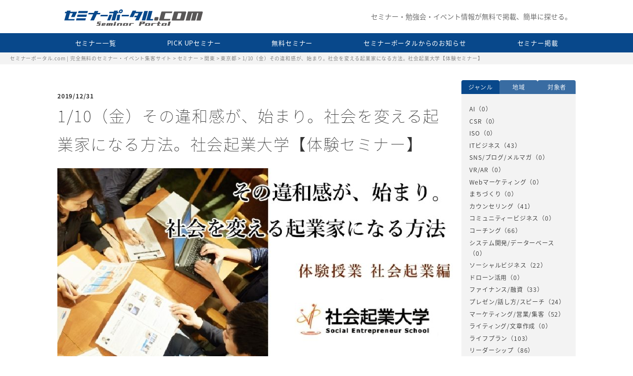

--- FILE ---
content_type: text/html; charset=UTF-8
request_url: https://seminar-p.com/seminar/seminar-1519-3-2-2-3-2-2-2-2-2-2-2-2-2-2-2-3-2-2-2-2-2-2-2/
body_size: 8769
content:
<!DOCTYPE html>
<html lang="ja" itemscope="itemscope" itemtype="http://schema.org/Blog">
<head prefix="og: http://ogp.me/ns# fb: http://ogp.me/ns/fb#">
<meta http-equiv="X-UA-Compatible" content="IE=edge">
<meta charset="utf-8">
<title>1/10（金）その違和感が、始まり。社会を変える起業家になる方法。社会起業大学【体験セミナー】 | セミナーポータル.com | 完全無料のセミナー・イベント集客サイト</title>
<meta name="description" content="..." />
<meta name="author" content="セミナーポータル.com | 完全無料のセミナー・イベント集客サイト">
<meta name="viewport" content="width=device-width, initial-scale=1">
<meta name="format-detection" content="telephone=no">

<link rel="pingback" href="https://seminar-p.com/wp/xmlrpc.php" />
<link rel="shortcut icon" href="https://seminar-p.com/wp/wp-content/themes/ks-seminar/images/favicon.ico">
<link rel="alternate" type="application/atom+xml" title="Atom" href="https://seminar-p.com/feed/atom/"/>
<link rel="alternate" type="application/rss+xml" title="RSS2.0" href="https://seminar-p.com/feed/"/>
<link rel="canonical" href="https://seminar-p.com/seminar/seminar-1519-3-2-2-3-2-2-2-2-2-2-2-2-2-2-2-3-2-2-2-2-2-2-2/" />


<meta itemprop="name" content="1/10（金）その違和感が、始まり。社会を変える起業家になる方法。社会起業大学【体験セミナー】" />
<meta itemprop="image" content="https://seminar-p.com/wp/wp-content/themes/ks-seminar/images/ks_og_image.jpg" />
<meta property="og:title" content="1/10（金）その違和感が、始まり。社会を変える起業家になる方法。社会起業大学【体験セミナー】" />
<meta property="og:type" content="article" />
<meta property="og:url" content="https://seminar-p.com/seminar/seminar-1519-3-2-2-3-2-2-2-2-2-2-2-2-2-2-2-3-2-2-2-2-2-2-2/" />
<meta property="og:site_name" content="セミナーポータル.com | 完全無料のセミナー・イベント集客サイト" />
<meta property="og:image" content="https://seminar-p.com/wp/wp-content/themes/ks-seminar/images/ks_og_image.jpg" />
<meta property="og:locale" content="ja_JP" />
<meta property="og:description" content="..." />
<!-- Twitter Card -->
<meta name="twitter:card"  content="summary_large_image" />
<meta name="twitter:title" content="1/10（金）その違和感が、始まり。社会を変える起業家になる方法。社会起業大学【体験セミナー】" />
<meta name="twitter:image:src" content="https://seminar-p.com/wp/wp-content/themes/ks-seminar/images/ks_og_image.jpg" />
<meta name="twitter:description" content="..." />
<!-- /Twitter Card -->


<!--[if lt IE 9]>
<script src="//cdnjs.cloudflare.com/ajax/libs/html5shiv/3.7.2/html5shiv.min.js"></script>
<script src="//cdnjs.cloudflare.com/ajax/libs/respond.js/1.4.2/respond.min.js"></script>
<![endif]-->

<link rel='dns-prefetch' href='//s.w.org' />
<link rel='stylesheet' id='comment-rating-field-plugin-css'  href='https://seminar-p.com/wp/wp-content/plugins/comment-rating-field-plugin/assets/css/frontend.css?ver=4.9.26' type='text/css' media='all' />
<link rel='stylesheet' id='wp-pagenavi-css'  href='https://seminar-p.com/wp/wp-content/plugins/wp-pagenavi/pagenavi-css.css?ver=2.70' type='text/css' media='all' />
<link rel='stylesheet' id='ks-seminar-css'  href='https://seminar-p.com/wp/wp-content/themes/ks-seminar/style.css?ver=20190312' type='text/css' media='all' />
<link rel='stylesheet' id='wp-members-css'  href='https://seminar-p.com/wp/wp-content/plugins/wp-members/assets/css/forms/generic-no-float.min.css?ver=3.4.7.3' type='text/css' media='all' />
<script type='text/javascript' src='https://seminar-p.com/wp/wp-includes/js/jquery/jquery.js?ver=1.12.4'></script>
<script type='text/javascript' src='https://seminar-p.com/wp/wp-includes/js/jquery/jquery-migrate.min.js?ver=1.4.1'></script>
<link rel='https://api.w.org/' href='https://seminar-p.com/wp-json/' />
<link rel="alternate" type="application/json+oembed" href="https://seminar-p.com/wp-json/oembed/1.0/embed?url=https%3A%2F%2Fseminar-p.com%2Fseminar%2Fseminar-1519-3-2-2-3-2-2-2-2-2-2-2-2-2-2-2-3-2-2-2-2-2-2-2%2F" />
<link rel="alternate" type="text/xml+oembed" href="https://seminar-p.com/wp-json/oembed/1.0/embed?url=https%3A%2F%2Fseminar-p.com%2Fseminar%2Fseminar-1519-3-2-2-3-2-2-2-2-2-2-2-2-2-2-2-3-2-2-2-2-2-2-2%2F&#038;format=xml" />
		<style type="text/css">.recentcomments a{display:inline !important;padding:0 !important;margin:0 !important;}</style>
		<link rel="icon" href="https://seminar-p.com/wp/wp-content/uploads/2018/09/250x250-150x150.png" sizes="32x32" />
<link rel="icon" href="https://seminar-p.com/wp/wp-content/uploads/2018/09/250x250.png" sizes="192x192" />
<link rel="apple-touch-icon-precomposed" href="https://seminar-p.com/wp/wp-content/uploads/2018/09/250x250.png" />
<meta name="msapplication-TileImage" content="https://seminar-p.com/wp/wp-content/uploads/2018/09/250x250.png" />
<style type="text/css">div.rating-container.crfp-group-1 {min-height: 16px;}div.rating-container.crfp-group-1 span,div.rating-container.crfp-group-1 a {line-height: 16px;}div.rating-container.crfp-group-1 span.rating-always-on { width: 80px;height: 16px;background-image: url(https://seminar-p.com/wp/wp-content/plugins/comment-rating-field-plugin//views/global/svg.php?svg=star&color=cccccc&size=16);}div.rating-container.crfp-group-1 span.crfp-rating {height: 16px;background-image: url(https://seminar-p.com/wp/wp-content/plugins/comment-rating-field-plugin//views/global/svg.php?svg=star&color=f5c710&size=16);}div.rating-container.crfp-group-1 div.star-rating a {width: 16px;max-width: 16px;height: 16px;background-image: url(https://seminar-p.com/wp/wp-content/plugins/comment-rating-field-plugin//views/global/svg.php?svg=star&color=cccccc&size=16);}p.crfp-group-1 div.star-rating {width: 16px;height: 16px;}p.crfp-group-1 div.star-rating a {width: 16px;max-width: 16px;height: 16px;background-image: url(https://seminar-p.com/wp/wp-content/plugins/comment-rating-field-plugin//views/global/svg.php?svg=star&color=cccccc&size=16);}p.crfp-group-1 div.star-rating-hover a {background-image: url(https://seminar-p.com/wp/wp-content/plugins/comment-rating-field-plugin//views/global/svg.php?svg=star&color=b43600&size=16);}p.crfp-group-1 div.star-rating-on a {background-image: url(https://seminar-p.com/wp/wp-content/plugins/comment-rating-field-plugin//views/global/svg.php?svg=star&color=f5c710&size=16);}p.crfp-group-1 div.rating-cancel {width: 16px;height: 16px;}p.crfp-group-1 div.rating-cancel a {width: 16px;height: 16px;background-image: url(https://seminar-p.com/wp/wp-content/plugins/comment-rating-field-plugin//views/global/svg.php?svg=delete&color=cccccc&size=16);}p.crfp-group-1 div.rating-cancel.star-rating-hover a {background-image: url(https://seminar-p.com/wp/wp-content/plugins/comment-rating-field-plugin//views/global/svg.php?svg=delete&color=b43600&size=16);}div.rating-container.crfp-group-1 div.crfp-bar .bar {background-color: #cccccc;}div.rating-container.crfp-group-1 div.crfp-bar .bar .fill {background-color: #f5c710;}</style>
<link rel="stylesheet" href="https://seminar-p.com/wp/wp-content/themes/ks-seminar/css/lightbox.css" type="text/css" />
<link rel="stylesheet" href="https://seminar-p.com/wp/wp-content/themes/ks-seminar/css/slick.css" type="text/css" />
<link rel="stylesheet" href="https://seminar-p.com/wp/wp-content/themes/ks-seminar/css/slick-theme.css" type="text/css" />

<link rel="stylesheet" href="//fonts.googleapis.com/css?family=Montserrat:400,700">

<!-- Global site tag (gtag.js) - Google Analytics -->
<script async src="https://www.googletagmanager.com/gtag/js?id=UA-125863884-1"></script>
<script>
  window.dataLayer = window.dataLayer || [];
  function gtag(){dataLayer.push(arguments);}
  gtag('js', new Date());

  gtag('config', 'UA-125863884-1');
</script>

</head>

<body>
<div class="container" id="top">

<header>
  <div class="hamburger smp">
    <input class="toggle" name="toggle" id="toggle" type="checkbox"/>
    <label class="toggle-label" for="toggle"><span class="toggle-icon"></span><span class="toggle-text"></span></label>
  </div>
  <div class="header">
    <div class="logo">
      <h1><a href="https://seminar-p.com/"><img src="https://seminar-p.com/wp/wp-content/themes/ks-seminar/images/logo.svg" alt="セミナーポータル.com"></a></h1>
    </div>
    <p class="header_copy">セミナー・勉強会・イベント情報が無料で掲載、簡単に探せる。</p>
  </div>
  <nav>
    <ul class="nav">
      <li class="smp"><a href="https://seminar-p.com/"><img class="smp_logo" src="https://seminar-p.com/wp/wp-content/themes/ks-seminar/images/logo.svg" alt="セミナーポータル.com"></a></li>
      <li><a href="https://seminar-p.com/seminar/">セミナー一覧</a></li>
      <li><a href="https://seminar-p.com/status/pickup/">PICK UPセミナー</a></li>
      <li><a href="https://seminar-p.com/fee/free/">無料セミナー</a></li>
      <li><a href="https://seminar-p.com/categories/information/">セミナーポータルからのお知らせ</a></li>
      <li><a href="https://seminar-p.com/howto/">セミナー掲載</a></li>
      <li class="smp"><a href="https://seminar-p.com/agreement/">ご利用規約</a></li>
      <!--<li class="smp"><a href="https://seminar-p.com/ad/">広告掲載について</a></li>-->
      <li class="smp"><a href="https://seminar-p.com/company/">運営会社</a></li>
      <li class="smp"><a href="https://seminar-p.com/privacy/">プライバシーポリシー</a></li>
      <li class="smp"><a href="https://seminar-p.com/contact/">お問合せ</a></li>
    </ul>
  </nav>
</header>

<main>

  <aside class="breadcrumbs">
    <!-- Breadcrumb NavXT 6.1.0 -->
<span property="itemListElement" typeof="ListItem"><a property="item" typeof="WebPage" title="セミナーポータル.com | 完全無料のセミナー・イベント集客サイトへ移動" href="https://seminar-p.com" class="home"><span property="name">セミナーポータル.com | 完全無料のセミナー・イベント集客サイト</span></a><meta property="position" content="1"></span> &gt; <span property="itemListElement" typeof="ListItem"><a property="item" typeof="WebPage" title="セミナーへ移動" href="https://seminar-p.com/seminar/" class="post post-seminar-archive"><span property="name">セミナー</span></a><meta property="position" content="2"></span> &gt; <span property="itemListElement" typeof="ListItem"><a property="item" typeof="WebPage" title="Go to the 関東 地域 archives." href="https://seminar-p.com/area/kanto/" class="taxonomy area"><span property="name">関東</span></a><meta property="position" content="3"></span> &gt; <span property="itemListElement" typeof="ListItem"><a property="item" typeof="WebPage" title="Go to the 東京都 地域 archives." href="https://seminar-p.com/area/kanto/tokyo/" class="taxonomy area"><span property="name">東京都</span></a><meta property="position" content="4"></span> &gt; <span property="itemListElement" typeof="ListItem"><span property="name">1/10（金）その違和感が、始まり。社会を変える起業家になる方法。社会起業大学【体験セミナー】</span><meta property="position" content="5"></span>  </aside>

<div class="contents_wp">

<article class="contents">

          <h1>
        <span class="h_blog_date">2019/12/31</span>
        <span class="h_04">1/10（金）その違和感が、始まり。社会を変える起業家になる方法。社会起業大学【体験セミナー】</span>
      </h1>
                                                  <img class="seminar_fv" src="https://seminar-p.com/wp/wp-content/uploads/2019/12/ecba4b81e30218f8674b3562e9e63c66-e1577761771394.jpg" width="800" height="391" />
                  <table class="seminar_data">
        <tr>
          <th>開催日</th>
          <td>2020年01月11日</td>
        </tr>
        <tr>
          <th>開場時間</th>
          <td>09:40</td>
        </tr>
        <tr>
          <th>開催時間</th>
          <td>10:00〜12:30</td>
        </tr>
        <tr>
          <th>申込期限</th>
          <td>2020年01月10日</td>
        </tr>
        <tr>
          <th>セミナー概要</th>
          <td>本セミナーは、独立・起業をお考えの方、ベンチャーなどのスタートアップにおいて何が重要かを知りたい方、自分らしいキャリアを創っていきたい方、社会に貢献する事業を立ち上げたい方を対象に、自分らしく社会に貢献する起業のために必要な力と、具体的な5つのステップを通じて起業に向かっていくノウハウを学ぶことができるセミナーです。</td>
        </tr>
        <tr>
          <th>参加費</th>
          <td></td>
        </tr>
        <tr>
          <th>セミナー内容</th>
          <td><p><strong>▼こんな方にお勧めです▼</strong><br />
✔ベンチャー企業を立ち上げてみたい<br />
✔起業するために、必要な力を身に着けたい<br />
✔自分のアイディアを試してみたい<br />
✔ビジネスモデル作りを実践したい<br />
✔自分の可能性をさらに広げていきたい<br />
✔どうやって行動していったらいいかを知りたい</p>
<p><strong>■□この講座を受けることで得られる５つのメリット■□</strong><br />
１．ベンチャーやスタートアップ起業で成功するための3つの力がわかる<br />
２．世の中に貢献できる創業のアイディアの磨き方がわかる<br />
３．持続可能なビジネスの作り方を知る<br />
４．自分の可能性を広げる方法が手に入る<br />
５．自分もできそうと思える豊富な事例に出会える</p>
<p>自分らしく社会に貢献できるような起業をしたいなら、<br />
まずは、あなたが感じている小さな違和感と丁寧に向き合うことからスタートしてみてください。<br />
全てのビジネスは誰かの困りごとの解決であるからこそ、あなたが感じる「これおかしくないかな？」という率直な想いがビジネスの種になるのです。<br />
そして、その種を育て自分のビジネスにしていきたいとお考えならばぜひ社会起業大学の無料セミナーにご参加ください！</p>
<p>私たちは、あなたが起業するために必要な力を体得するプログラムを約10年にわたり提供してきており、これまで450名以上の社会起業家を送り出してきました。</p>
<p>このセミナーでは、ゼロから起業したいと思った方が実際に起業するために必要なことを、身近に感じられる具体的な事例と、理解しやすいグループワークを通じてご提供します。</p>
<p><strong>セミナー内容</strong><br />
１． 次の時代のロールモデル！事例で学ぶ社会起業家という生き方とは？<br />
２． 成功する起業家が持っている3つの力とは？<br />
３． 可能性を広げる！ビジネスプランのブラッシュアップワークショップ<br />
４． 自分らしく貢献できる起業のために必要なこと！</p>
<p>自分らしい起業を目指す人やソーシャルベンチャーを志す非常に多くの方に高い評価をいただいています。<br />
一部を抜粋してご紹介いたします。</p>
<p><strong>参加された方の声</strong><br />
「モヤモヤとしていたやりたいことの、輪郭が見えてきました！ありがとうございます。（30代　男性）」<br />
「今まで押し殺してきた自分をもっと活かしていけばいいんだと気づきました（40代　男性）」<br />
「いつまでも準備を準備をと思っていましたが、動けばわかるんですね（30代　女性）」<br />
「やるべきことがはっきり見えてきました！実践していきます！（20代　女性）」</p>
<p>持参品<br />
■ 筆記用具・ノート<br />
■ 名刺（お持ちであれば）<br />
■ 服装は基本的に自由です<br />
※ネットワークビジネス、その他勧誘活動が目的の方は、参加をお断りさせていただいております。</p>
<p>【お問い合わせ先】<br />
社会起業大学 運営事務局</p>
</td>
        </tr>
        <tr>
          <th>添付データ</th>
          <td>
            <ul>
                                                      </ul>
          </td>
        </tr>
        <tr>
          <th>定員</th>
          <td>15人（先着順）</td>
        </tr>
        <tr>
          <th>会場名</th>
          <td>社会起業大学</td>
        </tr>
        <tr>
          <th>会場マップ</th>
          <td>
                                      <div class="acf-map">
                <div class="marker" data-lat="35.6870612" data-lng="139.73809919999997"></div>
              </div>
              東京都千代田区二番町2番平田ビル1階                      </td>
        </tr>
        <tr>
          <th>備考欄</th>
          <td></td>
        </tr>
                <tr>
          <th>お問合せ先</th>
          <td><a href="tel:0363808444">03-6380-8444</a></td>
        </tr>
      </table>

              <a class="bnr_03" href="https://seminar-p.com/seminar-registration/?post_id=2108">セミナーに参加する</a>
      

      <table class="seminar_data seminar_organizer_logo">
        <tr>
          <th>主催</th>
          <td>
                        <a href="https://seminar-p.com/author/socialvalue/" target="_blank">
              <img width="1024" height="201" src="https://seminar-p.com/wp/wp-content/uploads/wpmembers/user_files/112/b8e5d7c79fbe6fdba761fa1061319035-1024x201.png" class="attachment-large size-large" alt="" srcset="https://seminar-p.com/wp/wp-content/uploads/wpmembers/user_files/112/b8e5d7c79fbe6fdba761fa1061319035-1024x201.png 1024w, https://seminar-p.com/wp/wp-content/uploads/wpmembers/user_files/112/b8e5d7c79fbe6fdba761fa1061319035-300x59.png 300w, https://seminar-p.com/wp/wp-content/uploads/wpmembers/user_files/112/b8e5d7c79fbe6fdba761fa1061319035-768x151.png 768w" sizes="(max-width: 1024px) 100vw, 1024px" />              社会起業大学            </a>
          </td>
        </tr>
      </table>



      
    
</article>

<aside class="side">

<ul class="side_nav">
  <li>ジャンル</li>
  <li>地域</li>
  <li>対象者</li>
</ul>

<section class="side_nav_item">

  <ul class="side_list">
            <li><a href="https://seminar-p.com/genre/ai/">AI</a>（0）</li>
          <li><a href="https://seminar-p.com/genre/csr/">CSR</a>（0）</li>
          <li><a href="https://seminar-p.com/genre/iso/">ISO</a>（0）</li>
                                                                                                                                                                                                                                                                                                                                                                                                                                                                <li><a href="https://seminar-p.com/genre/it_business/">ITビジネス</a>（43）</li>
          <li><a href="https://seminar-p.com/genre/sns/">SNS/ブログ/メルマガ</a>（0）</li>
          <li><a href="https://seminar-p.com/genre/vr_ar/">VR/AR</a>（0）</li>
          <li><a href="https://seminar-p.com/genre/web_marketing/">Webマーケティング</a>（0）</li>
          <li><a href="https://seminar-p.com/genre/town_development/">まちづくり</a>（0）</li>
                                                                                                                                                                                                                                                                                                                                                                                                                                            <li><a href="https://seminar-p.com/genre/counseling/">カウンセリング</a>（41）</li>
          <li><a href="https://seminar-p.com/genre/community_business/">コミュニティービジネス</a>（0）</li>
                                                                                                                                                                                                                                                                                                                                                                                                                                                                                                                                                                                                                                                                                                      <li><a href="https://seminar-p.com/genre/coaching/">コーチング</a>（66）</li>
          <li><a href="https://seminar-p.com/genre/systems_development/">システム開発/データーベース</a>（0）</li>
                                                                                                                                                                                                                                              <li><a href="https://seminar-p.com/genre/social_business/">ソーシャルビジネス</a>（22）</li>
          <li><a href="https://seminar-p.com/genre/drone/">ドローン活用</a>（0）</li>
                                                                                                                                                                                                                                                                                                                                                            <li><a href="https://seminar-p.com/genre/loan/">ファイナンス/融資</a>（33）</li>
                                                                                                                                                                                                                                                                  <li><a href="https://seminar-p.com/genre/presentation/">プレゼン/話し方/スピーチ</a>（24）</li>
                                                                                                                                                                                                                                                                                                                                                                                                                                                                                                                                                          <li><a href="https://seminar-p.com/genre/marketing/">マーケティング/営業/集客</a>（52）</li>
          <li><a href="https://seminar-p.com/genre/writing/">ライティング/文章作成</a>（0）</li>
                                                                                                                                                                                                                                                                                                                                                                                                                                                                                                                                                                                                                                                                                                                                                                                                                                                                                                                                                                                                                                                                                        <li><a href="https://seminar-p.com/genre/life_plan/">ライフプラン</a>（103）</li>
                                                                                                                                                                                                                                                                                                                                                                                                                                                                                                                                                                                                                                                                                                                                                                                                                                                                                                              <li><a href="https://seminar-p.com/genre/leadership/">リーダーシップ</a>（86）</li>
          <li><a href="https://seminar-p.com/genre/real_estate_investment/">不動産投資</a>（0）</li>
                                                                                                                                                                                                                                                                                                                                                                                                                                                                                                                                                                                                                                                                                                                                                                                                                                                                                                                                                                                                                                                                                                                                                                                                                                                                                                <li><a href="https://seminar-p.com/genre/business_plan/">事業計画</a>（123）</li>
          <li><a href="https://seminar-p.com/genre/virtual_currency/">仮想通貨/ビットコイン/ブロックチェーン</a>（0）</li>
                                      <li><a href="https://seminar-p.com/genre/accounting/">会計/税務/税法</a>（2）</li>
          <li><a href="https://seminar-p.com/genre/housing_loan/">住宅ローン</a>（0）</li>
          <li><a href="https://seminar-p.com/genre/insurance/">保険</a>（0）</li>
          <li><a href="https://seminar-p.com/genre/medical/">保険/医療/介護</a>（0）</li>
          <li><a href="https://seminar-p.com/genre/healthy/">健康</a>（0）</li>
          <li><a href="https://seminar-p.com/genre/work_management/">労務</a>（0）</li>
                                      <li><a href="https://seminar-p.com/genre/international_cooperation/">国際協力</a>（2）</li>
                                                                                                                                                                                                                                                                                                                                                                                                    <li><a href="https://seminar-p.com/genre/education/">子育て/教育</a>（37）</li>
          <li><a href="https://seminar-p.com/genre/advertisement/">広告/プロモーション</a>（0）</li>
                                                                                                                                                                                                                                                                                                                                                                                          <li><a href="https://seminar-p.com/genre/investment/">投資</a>（36）</li>
          <li><a href="https://seminar-p.com/genre/government/">政治</a>（0）</li>
          <li><a href="https://seminar-p.com/genre/stocks/">株/FX</a>（0）</li>
                                                          <li><a href="https://seminar-p.com/genre/job_improvement/">業務改善/内部統制</a>（4）</li>
                                                                                                                                                                                                                                                                                                                                                                                                                                                                                                                                                                                                                                                                                                                                                                                                                                                                                                                                                                                                                                                                                                                                                                                                                                                                                                                                        <li><a href="https://seminar-p.com/genre/self_employed/">独立/起業</a>（127）</li>
          <li><a href="https://seminar-p.com/genre/inheritance/">相続/終活</a>（0）</li>
                                                                                                                                                                                                                                                                                                                                                                      <li><a href="https://seminar-p.com/genre/organization/">組織/人事/採用</a>（34）</li>
                                                                                                                                                                                                                                                                                                                                                                                                                                                                                                                                                                                                                                                                                                                          <li><a href="https://seminar-p.com/genre/management_strategy/">経営戦略/事業戦略</a>（68）</li>
                                                                                                                                                                                                                                                                                                                                                                                                                                                                                                        <li><a href="https://seminar-p.com/genre/management/">経営管理/マネジメント</a>（47）</li>
                                                                                                                                                                                                                                                                                                                                                                                                                                                                                                                                                                                                            <li><a href="https://seminar-p.com/genre/economy/">経済</a>（57）</li>
          <li><a href="https://seminar-p.com/genre/beauty/">美容/ファッション</a>（0）</li>
          <li><a href="https://seminar-p.com/genre/culture/">芸術/文化</a>（0）</li>
          <li><a href="https://seminar-p.com/genre/subsidy/">補助金/助成金</a>（0）</li>
          <li><a href="https://seminar-p.com/genre/tourism_rehabilitation/">観光振興</a>（0）</li>
          <li><a href="https://seminar-p.com/genre/security/">防災/防犯/安全</a>（0）</li>
    </ul>

  <ul class="side_list">
        
                                                                                                                                                        <li><a href="https://seminar-p.com/area/web/">全国（Web）</a> (6)</li>
      
                
                            <li><a href="https://seminar-p.com/area/hokkaido_tohoku/">北海道・東北</a> (0)</li>
      
                            <li class="children"><a href="https://seminar-p.com/area/hokkaido_tohoku/hokkaido/">北海道</a> (0)</li>
                      <li class="children"><a href="https://seminar-p.com/area/hokkaido_tohoku/miyagi/">宮城県</a> (0)</li>
                      <li class="children"><a href="https://seminar-p.com/area/hokkaido_tohoku/yamagata/">山形県</a> (0)</li>
                      <li class="children"><a href="https://seminar-p.com/area/hokkaido_tohoku/iwate/">岩手県</a> (0)</li>
                      <li class="children"><a href="https://seminar-p.com/area/hokkaido_tohoku/fukushima/">福島県</a> (0)</li>
                      <li class="children"><a href="https://seminar-p.com/area/hokkaido_tohoku/akita/">秋田県</a> (0)</li>
                      <li class="children"><a href="https://seminar-p.com/area/hokkaido_tohoku/aomori/">青森県</a> (0)</li>
          
                            <li><a href="https://seminar-p.com/area/hokuriku_koushinetsu/">北陸・甲信越</a> (0)</li>
      
                            <li class="children"><a href="https://seminar-p.com/area/hokuriku_koushinetsu/toyama/">富山県</a> (0)</li>
                      <li class="children"><a href="https://seminar-p.com/area/hokuriku_koushinetsu/yamanashi/">山梨県</a> (0)</li>
                      <li class="children"><a href="https://seminar-p.com/area/hokuriku_koushinetsu/niigata/">新潟県</a> (0)</li>
                      <li class="children"><a href="https://seminar-p.com/area/hokuriku_koushinetsu/ishikawa/">石川県</a> (0)</li>
                      <li class="children"><a href="https://seminar-p.com/area/hokuriku_koushinetsu/fukui/">福井県</a> (0)</li>
                      <li class="children"><a href="https://seminar-p.com/area/hokuriku_koushinetsu/nagano/">長野県</a> (0)</li>
          
                                                                                                                                                                                                                                                                                                                                                                                                                                                                                                                                                                                                                                                                                                                                                                                                                                                                                                                                                                                                                                                                                                                                                                                                                                                                                                                                                                                                                                                                                                                                                                                                                                                                                                                                                                                                                                                                                                                                                                                                                                                                                                                                                                                                                                                                                                                                                                                                                          <li><a href="https://seminar-p.com/area/kanto/">関東</a> (127)</li>
      
                            <li class="children"><a href="https://seminar-p.com/area/kanto/chiba/">千葉県</a> (0)</li>
                      <li class="children"><a href="https://seminar-p.com/area/kanto/saitama/">埼玉県</a> (0)</li>
                                                                                                                                                                                                                                                                                                                                                                                                                                                                                                                                                                                                                                                                                                                                                                                                                                                                                                                                                                                                                                                                                                                                                                                                                                                                                                                                                                                                                                                                                                                                                                                                                                                                                                                                                                                                                                                                                                                                                                                                                                                                                                                                                                                                                                                                                                                                                                                                                    <li class="children"><a href="https://seminar-p.com/area/kanto/tokyo/">東京都</a> (127)</li>
                      <li class="children"><a href="https://seminar-p.com/area/kanto/tochigi/">栃木県</a> (0)</li>
                      <li class="children"><a href="https://seminar-p.com/area/kanto/kanagawa/">神奈川県</a> (0)</li>
                      <li class="children"><a href="https://seminar-p.com/area/kanto/gunma/">群馬県</a> (0)</li>
                      <li class="children"><a href="https://seminar-p.com/area/kanto/ibaraki/">茨城県</a> (0)</li>
          
                            <li><a href="https://seminar-p.com/area/tokai_kinki/">東海・近畿</a> (0)</li>
      
                            <li class="children"><a href="https://seminar-p.com/area/tokai_kinki/mie/">三重県</a> (0)</li>
                      <li class="children"><a href="https://seminar-p.com/area/tokai_kinki/kyoto/">京都府</a> (0)</li>
                      <li class="children"><a href="https://seminar-p.com/area/tokai_kinki/hyogo/">兵庫県</a> (0)</li>
                      <li class="children"><a href="https://seminar-p.com/area/tokai_kinki/wakayama/">和歌山県</a> (0)</li>
                      <li class="children"><a href="https://seminar-p.com/area/tokai_kinki/osaka/">大阪府</a> (0)</li>
                      <li class="children"><a href="https://seminar-p.com/area/tokai_kinki/nara/">奈良県</a> (0)</li>
                      <li class="children"><a href="https://seminar-p.com/area/tokai_kinki/gifu/">岐阜県</a> (0)</li>
                      <li class="children"><a href="https://seminar-p.com/area/tokai_kinki/aichi/">愛知県</a> (0)</li>
                      <li class="children"><a href="https://seminar-p.com/area/tokai_kinki/shiga/">滋賀県</a> (0)</li>
                      <li class="children"><a href="https://seminar-p.com/area/tokai_kinki/shizuoka/">静岡県</a> (0)</li>
          
                            <li><a href="https://seminar-p.com/area/cyugoku_shikoku/">中国・四国</a> (0)</li>
      
                            <li class="children"><a href="https://seminar-p.com/area/cyugoku_shikoku/yamaguchi/">山口県</a> (0)</li>
                      <li class="children"><a href="https://seminar-p.com/area/cyugoku_shikoku/okayama/">岡山県</a> (0)</li>
                      <li class="children"><a href="https://seminar-p.com/area/cyugoku_shikoku/shimane/">島根県</a> (0)</li>
                      <li class="children"><a href="https://seminar-p.com/area/cyugoku_shikoku/hiroshima/">広島県</a> (0)</li>
                      <li class="children"><a href="https://seminar-p.com/area/cyugoku_shikoku/tokushima/">徳島県</a> (0)</li>
                      <li class="children"><a href="https://seminar-p.com/area/cyugoku_shikoku/ehime/">愛媛県</a> (0)</li>
                      <li class="children"><a href="https://seminar-p.com/area/cyugoku_shikoku/kagawa/">香川県</a> (0)</li>
                      <li class="children"><a href="https://seminar-p.com/area/cyugoku_shikoku/kochi/">高知県</a> (0)</li>
                      <li class="children"><a href="https://seminar-p.com/area/cyugoku_shikoku/tottori/">鳥取県</a> (0)</li>
          
                            <li><a href="https://seminar-p.com/area/kyusyu_okinawa/">九州・沖縄</a> (0)</li>
      
                            <li class="children"><a href="https://seminar-p.com/area/kyusyu_okinawa/saga/">佐賀県</a> (0)</li>
                      <li class="children"><a href="https://seminar-p.com/area/kyusyu_okinawa/oita/">大分県</a> (0)</li>
                      <li class="children"><a href="https://seminar-p.com/area/kyusyu_okinawa/miyazaki/">宮崎県</a> (0)</li>
                      <li class="children"><a href="https://seminar-p.com/area/kyusyu_okinawa/okinawa/">沖縄県</a> (0)</li>
                      <li class="children"><a href="https://seminar-p.com/area/kyusyu_okinawa/kumamoto/">熊本県</a> (0)</li>
                      <li class="children"><a href="https://seminar-p.com/area/kyusyu_okinawa/fukuoka/">福岡県</a> (0)</li>
                      <li class="children"><a href="https://seminar-p.com/area/kyusyu_okinawa/nagasaki/">長崎県</a> (0)</li>
                      <li class="children"><a href="https://seminar-p.com/area/kyusyu_okinawa/kagoshima/">鹿児島県</a> (0)</li>
            </ul>

  <ul class="side_list">
                                                                                                                                                                                                                                                                                                                                                                                                                                                        <li><a href="https://seminar-p.com/target/part_time_job/">パート/アルバイト</a>（42）</li>
                                      <li><a href="https://seminar-p.com/target/middle_employee/">中堅社員</a>（2）</li>
                                                                                                                                                                                                                                                                                                                                                                                                                                                      <li><a href="https://seminar-p.com/target/housewife/">主婦</a>（42）</li>
                                                                                                                                                                                                                                                                                                                                                                                                                                                                                                                                                                                                                                                                                                                <li><a href="https://seminar-p.com/target/college_student/">大学生</a>（67）</li>
                                                                                                                                                                                            <li><a href="https://seminar-p.com/target/investor/">投資家</a>（17）</li>
                                                                                                                                                                                                                                    <li><a href="https://seminar-p.com/target/new_employee/">新入社員</a>（21）</li>
          <li><a href="https://seminar-p.com/target/job_hunting/">求職者</a>（0）</li>
                                                                                                                                                                                                                                                                                                                                                                                                                                                                                                                                                                                                                                                                                            <li><a href="https://seminar-p.com/target/employee/">社会人</a>（65）</li>
                                                          <li><a href="https://seminar-p.com/target/executives/">管理職</a>（4）</li>
                                                                                                                                                                                                                                                                                                                                                                                                                                                                                                                                                                                                                                                                                                                                                                                                                                                                                                                                            <li><a href="https://seminar-p.com/target/manager/">経営者/起業家</a>（89）</li>
                                                                                                                                                                                                                                                                                                                                                                                                                                                                                                                                                                                                                                                                                                                                                                                                                                                                                                    <li><a href="https://seminar-p.com/target/start_my_own_business/">起業準備者</a>（85）</li>
          <li><a href="https://seminar-p.com/target/change_jobs/">転職</a>（0）</li>
    </ul>

</section></aside>

</div><!-- contents_wp -->

</main>

<footer>
  <ul class="footer_list">
    <li><a href="https://seminar-p.com/agreement/">ご利用規約</a></li>
    <li><a href="https://seminar-p.com/howto/">セミナー掲載</a></li>
    <!--<li><a href="https://seminar-p.com/ad/">広告掲載について</a></li>-->
    <li><a href="https://seminar-p.com/company/">運営会社</a></li>
    <li><a href="https://seminar-p.com/privacy/">プライバシーポリシー</a></li>
    <li><a href="https://seminar-p.com/contact/">お問合せ</a></li>
  </ul>
  <p class="copy">&copy; セミナーポータル.com</p>
</footer>

<a class="go_to_top" href="#top"><img src="https://seminar-p.com/wp/wp-content/themes/ks-seminar/images/icon_top_jump.svg" alt="TOPへ" /></a>

</div><!-- container -->

<script type='text/javascript'>
/* <![CDATA[ */
var crfp = {"ajax_url":"https:\/\/seminar-p.com\/wp\/wp-admin\/admin-ajax.php","disable_replies":"0","enable_half_ratings":"0","nonce":"4ac39db00b","post_id":"2108"};
/* ]]> */
</script>
<script type='text/javascript' src='https://seminar-p.com/wp/wp-content/plugins/comment-rating-field-plugin/assets/js/min/frontend-min.js?ver=3.5.2'></script>
<script type='text/javascript' src='https://seminar-p.com/wp/wp-includes/js/wp-embed.min.js?ver=4.9.26'></script>

<script src="//ajax.googleapis.com/ajax/libs/jquery/2.1.3/jquery.min.js"></script>
<script src="https://maps.googleapis.com/maps/api/js?key=AIzaSyCCvlpR4k6uJIVWKI75SI9F0LGDxLti21Q"></script>
<script src="https://seminar-p.com/wp/wp-content/themes/ks-seminar/js/map.js"></script>
<script src="https://seminar-p.com/wp/wp-content/themes/ks-seminar/js/acf-map.js"></script>
<script src="https://seminar-p.com/wp/wp-content/themes/ks-seminar/js/inview.min.js"></script>
<script src="https://seminar-p.com/wp/wp-content/themes/ks-seminar/js/lightbox.min.js"></script>
<script src="https://seminar-p.com/wp/wp-content/themes/ks-seminar/js/slick.min.js"></script>
<script src="https://seminar-p.com/wp/wp-content/themes/ks-seminar/js/common.js"></script>

</body>
</html>

--- FILE ---
content_type: text/css
request_url: https://seminar-p.com/wp/wp-content/themes/ks-seminar/style.css?ver=20190312
body_size: 8584
content:
@charset "UTF-8";

/*
Theme Name: ks-seminar
Description: ks-seminar
Author: s-produce.
*/

@import url("./sanitize.css");

@import url(//fonts.googleapis.com/earlyaccess/notosansjapanese.css);

/* ---------------------------------------------------------------- *
  全体の設定
 * ---------------------------------------------------------------- */

body {
  color: #333;
  font-size: 16px;
  font-weight: 300;
  line-height: 1.8;
  letter-spacing: .05em;
}

img{
  max-width: 100%;
  height: auto;
}

p {
  margin: 1.2em 0;
}

ul, ol, dl {
  margin: 0;
  padding: 0;
}

ul li {
  margin: 0;
  padding: 0;
  list-style-type: none;
}

* { outline:none;}

@media screen and (max-width:1000px){
  body {
    color: #333;
    font-size: 12px;
    line-height: 1.6;
  }
}


/* --- 表示非表示設定 --------------------------------------------------- */

.hide { display: none;}
.pc { display: block;}
.smp { display: none;}

@media screen and (max-width:1000px){
  .pc{ display: none; }
  .smp{ display: block;}
}

/* --- フォント設定 --------------------------------------------------- */

@font-face {
  font-family: "Yu Gothic";
  src: local("Yu Gothic Medium");
  font-weight: 100;
}
@font-face {
  font-family: "Yu Gothic";
  src: local("Yu Gothic Medium");
  font-weight: 200;
}
@font-face {
  font-family: "Yu Gothic";
  src: local("Yu Gothic Medium");
  font-weight: 300;
}
@font-face {
  font-family: "Yu Gothic";
  src: local("Yu Gothic Medium");
  font-weight: 400;
}
@font-face {
  font-family: "Yu Gothic";
  src: local("Yu Gothic Bold");
  font-weight: bold;
}
@font-face {
  font-family: "Helvetica Neue";
  src: local("Helvetica Neue Regular");
  font-weight: 100;
}
@font-face {
  font-family: "Helvetica Neue";
  src: local("Helvetica Neue Regular");
  font-weight: 200;
}

@font-face {
  font-family:"Gobold Uplow";
  src:url("./fonts/Gobold_Uplow.eot") format("eot"),
      url("./fonts/Gobold_Uplow.woff") format("woff"),
      url("./fonts/Gobold_Uplow.ttf") format("truetype");
}

@font-face {
  font-family: "My-SourceHanSerif-Light";
  src:url("./fonts/My-SourceHanSerif-Light.eot") format("eot"),
      url("./fonts/My-SourceHanSerif-Light.woff2") format("woff"),
      url("./fonts/My-SourceHanSerif-Light.woff") format("woff");
}

.mincho {
  font-family: "My-SourceHanSerif-Light";
}

@font-face {
  font-family: "Generica";
  src:url("./fonts/Generica.ttf.eot") format("eot"),
      url("./fonts/Generica.ttf.woff") format("woff");
}


body {
  font-family:'Noto Sans Japanese','ヒラギノ角ゴ Pro W3','Hiragino Kaku Gothic Pro','メイリオ',Meiryo,'ＭＳ Ｐゴシック',sans-serif;
  text-rendering: optimizeLegibility;
  -webkit-font-smoothing: antialiased;
  -moz-osx-font-smoothing: grayscale;
}

/* IE10以上 */
@media all and (-ms-high-contrast: none) {
  body {
    font-family: Verdana, Meiryo, sans-serif;
  }
}

hr.line {
  margin: 60px 1em;
  border: 0;
  height: 1px;
  background-image: -webkit-linear-gradient(left, #f0f0f0, #ccc, #f0f0f0);
  background-image: -moz-linear-gradient(left, #f0f0f0, #ccc, #f0f0f0);
  background-image: -ms-linear-gradient(left, #f0f0f0, #ccc, #f0f0f0);
  background-image: -o-linear-gradient(left, #f0f0f0, #ccc, #f0f0f0);
}

/* --- リンク設定 --------------------------------------------------- */

main a {
  color: #333;
  transition: .6s;
  text-decoration: none;
}
main a:visited { color: #333; }
main a:hover {
  opacity: 1;
  color: #0066a8;
}

.bnr_01 {
  display: block;
  margin: 3em auto;
  padding: .4em 1em;
  color: #1a1a1a;
  border: 1px solid #fff;
  background-color: #fff;
  border-radius: 20px;
  font-size: 14px;
  font-weight: 300;
  text-align: center;
  text-decoration: none;
  letter-spacing: .1em;
  transition: .7s;
}

.bnr_01:hover {
  color: #fff!important;
  border: 1px solid #fff;
  background-color: transparent;
}

.bnr_02 {
  display: block;
  margin: 3em auto;
  padding: .3em 1em;
  border: 1px solid #fff;
  color: #fff!important;
  background-color: transparent;
  border-radius: 20px;
  font-size: 13px;
  font-weight: 300;
  text-align: center;
  text-decoration: none;
  letter-spacing: .1em;
  transition: .7s;
}

.bnr_02:hover {
  color: #1a1a1a!important;
  border: 1px solid #fff;
  background-color: #fff;
}

.bnr_03 {
  display: block;
  margin: 0 auto;
  padding: 1.2em 1em;
  border: 1px solid #E76DA2;
  color: #fff!important;
  background-color: #E76DA2;
  border-radius: 3px;
  font-size: 18px;
  font-weight: 300;
  text-align: center;
  text-decoration: none;
  letter-spacing: .1em;
  transition: .7s;
}

.bnr_03:hover {
  color: #E76DA2!important;
  border: 1px solid #E76DA2;
  background-color: #fff;
}

.bnr_04 {
  display: block;
  margin: 0 auto;
  padding: .6em 1em;
  border: 1px solid #08488B;
  color: #fff!important;
  background-color: #08488B;
  border-radius: 3px;
  font-size: 18px;
  font-weight: 300;
  text-align: center;
  text-decoration: none;
  letter-spacing: .1em;
  transition: .7s;
}

.bnr_04:hover {
  color: #08488B!important;
  border: 1px solid #08488B;
  background-color: #fff;
}

.bnr_05 {
  display: block;
  margin: 1.8em auto 0;
  padding: .4em 1em;
  max-width: 320px;
  line-height: 1;
  border-radius: 3px;
  color: #1a1a1a!important;
  border: 1px solid #1a1a1a;
  font-weight: bold;
  font-size: .9em;
  letter-spacing: .1em;
  text-decoration: none;
  text-align: center;
}

.bnr_onecoin {
  display: block;
  margin: 2em auto 1em;
  padding: 1.5em 1em;
  text-align: center;
  font-size: 18px;
  font-weight: 700;
  color: #08488B!important;
  border: 1px solid #08488B;
  letter-spacing: .03em;
  position: relative;
}

.bnr_onecoin span.onecoin_h {
  display: inline-block;
  position: absolute;
  top: -.8em;
  left: 0;
  right: 0;
  margin: auto;
  padding: 0 1em;
  width: 320px;
  color: #08488B;
  background: #fff;
  font-size: 12px;
  font-weight: bold;
}

.text_p {
  display: inline-block;
  padding: 0 .3em;
  color: #e76da2;
  font-weight: 900;
  font-size: 24px;
}

@media screen and (max-width:1000px){
  .bnr_01 {
    font-size: 12px;
  }
  .bnr_02 {
    font-size: 12px;
  }
  .bnr_03 {
    font-size: 12px;
  }
  .bnr_04 {
    font-size: 16px;
  }
}


/* --- オンマウス設定 --------------------------------------------------- */

.scale {
  display: block;
  overflow: hidden;
  border: none!important;
}
.scale img {
    -moz-transition: -moz-transform 3s linear;
    -webkit-transition: -webkit-transform 3s linear;
    -o-transition: -o-transform 3s linear;
    -ms-transition: -ms-transform 3s linear;
    transition: transform 3s linear;
}
.scale img:hover {
    -webkit-transform: scale(1.2);
    -moz-transform: scale(1.2);
    -o-transform: scale(1.2);
    -ms-transform: scale(1.2);
    transform: scale(1.2);
}

a.scale:hover { opacity: 1!important;}


/* --- 見出し設定 --------------------------------------------------- */

.h_01 {
  display: flex;
  justify-content: center;
  align-items: center;
  margin: 0 auto 1em;
  padding: 0;
  min-height: 300px;
  color: #fff;
  text-shadow: 0 0 4px #111;
  font-size: 2em;
  font-weight: 200;
  letter-spacing: .1em;
  text-align: center;
  text-decoration: none;
  background-image: url(./images/fv_image.jpg);
  background-size: cover;
  background-position: center;
  position: relative;
  overflow: hidden;
}

.h_01:before {
  content: " ";
  display: block;
  position: absolute;
  background: rgba(0,0,0,.33);
  width: 100%;
  min-height: 300px;
}

.h_01 span {
  position: relative;
  z-index: 2;
}


.h_02 {
  font-size: 21px;
  font-weight: 600;
  letter-spacing: .05em;
}

.h_03 {
  margin: 3em 0 1em;
  font-size: 24px;
  font-weight: 100;
  letter-spacing: .05em;
  text-align: center;
}

.h_04 {
  margin: 0 0 1.5em;
  font-size: 32px;
  font-weight: 100;
  letter-spacing: .05em;
  text-align: center;
}

.h_04 span{
  margin: 0;
  font-size: 14px;
  font-weight: 100;
  letter-spacing: .1em;
  color: #333;
  display: flex;
  align-items: center;
  justify-content: center;
}

.h_04 span:before{
  display: block;
  content: "";
  margin-right: 1em;
  width: 40px;
  height: 1px;
  background-color: #bbb;
}

.h_04 span:after{
  display: block;
  content: "";
  margin-left: 1em;
  width: 40px;
  height: 1px;
  background-color: #bbb;
}

.h_05 {
  margin: 1em 0 2em;
  font-size: 18px;
  font-weight: 200;
  letter-spacing: .05em;
  text-align: center;
}

.h_06{
  margin: .8em 0 .1em;
  font-size: 21px;
  font-weight: 200;
  letter-spacing: .05em;
}

.h_news {
  padding: 1.7em 0;
  font-size: 24px;
  color: #fff;
  background: #f7931e;
}

.h_blog {
  margin: 0 auto 1em;
  padding: 0;
  max-width: 1180px;
  text-align: left;
  overflow: hidden;
  font-size: 21px;
}

.h_blog_date {
  display: block;
  font-size: 12px;
}

.h_blog span.h_blog_cat {
  display: block;
  margin: 0;
  padding: 0;
  line-height: 1.4;
  width: 100%;
  overflow: hidden;
}

.h_blog span.h_blog_cat span.cat {
  display: inline-block;
  margin: 0 .5em 0 0;
  padding: .2em 1em;
  font-size: 12px;
  font-weight: bold;
  color: #fff;
  background: #0066a8;
}

.h_blog span.h_blog_cat span.date {
  display: inline-block;
  margin: 0;
  padding: 0;
  font-size: 14px;
  font-weight: bold;
  color: #0066a8;
}

.h_blog span.h_blog_title {
  display: block;
  padding-top: .6em;
  color: #1a1a1a;
}


@media screen and (max-width:1000px){
  .h_01 {
    margin: auto -1em;
    font-size: 18px;
  }
}

@media screen and (max-width:1000px){
  .h_01 {
    margin: auto -1em;
    font-size: 18px;
  }
  .h_02 {
    font-size: 14px;
  }
  .h_03 {
    font-size: 21px;
  }
  .h_04 {
    margin: 2em 0 1.5em;
    font-size: 24px;
  }
  .h_04 span{
    margin-top: 1em;
    font-size: 12px;
  }
  .h_04 span:before{
    width: 30px;
  }
  .h_04 span:after{
    width: 30px;
  }
  .h_blog span.h_blog_cat span.news_cat {
    width: 80px;
    font-size: 12px;
  }
  .h_blog span.h_blog_title {
    font-size: 16px;
  }
}

/* ---------------------------------------------------------------- *
  カラムの設定
 * ---------------------------------------------------------------- */

.container {
  position: relative;
  overflow: hidden;
}

main {
  position: relative;
  overflow: hidden;
}


/* ---------------------------------------------------------------- *
  ヘッダーの設定
 * ---------------------------------------------------------------- */

header a {
  transition: .6s;
  text-decoration: none;
}
header a:hover { opacity: .6; }

@media screen and (min-width:1001px){
  .fixed {
    position: fixed;
    top: 0;
    width: 100%;
    z-index: 10;
  }
  .header {
    margin: auto;
    padding: .5em 1em;
    max-width: 1080px;
    display: flex;
    justify-content: space-around;
    align-items: center;
    color: #616161;
    font-size: 10px;
    letter-spacing: 0;
  }
  .header_copy {
    font-size: 1.4em;
  }
  .header > * {
    margin: 0 1em;
  }
  .header > *:first-child {
    margin-right: auto;
  }
  .logo {
    width: 600px;
  }
  .logo h1{
    margin: 10px 0;
    padding: 0;
    float: left;
  }
  .logo img{
    display: inline-block;
    margin: 0 .5em;
    padding: 0;
    width: 280px;
  }
  /* ----- nav ------ */
  header nav {
    position: relative;
    top: 0;
    left: 0;
    width: 100%;
    padding: .5em 0;
    transition: .5s;
    z-index: 10;
    background-color: #08488B;
  }
  .nav {
    list-style-type: none;
    margin: 0 auto;
    padding: 0;
    max-width: 1080px;
    display: flex;
    justify-content: space-around;
    align-items: center;
  }
  .nav li{
    position: relative;
    margin: 0;
    padding: 0;
    text-align: center;
  }
  .nav li a{
    display: block;
    margin: 0;
    padding: .4em 1em;
    color: #fff;
    font-size: 13px;
    font-weight: 400;
    line-height: 1;
    text-decoration: none;
  }
  .nav li a:hover{
    opacity: .7;
  }
  /* ----- scrolled ------ */
  .nav_bg {
    padding: .3em 0;
    background-color: rgba(25, 70, 132, .75);
  }
}


@media screen and (max-width:1000px){
  .logo {
    margin: auto;
    width: 70%;
  }
  .logo h1{
    margin: 0 auto;
    padding: 0;
    float: none;
  }
  .logo img{
    display: block;
    margin: 0 auto;
    padding: 10px 0 0;
    height: 50px;
  }
  .header {
    padding: 0 1em;
    height: 60px;
  }
  .header_copy {
    display: none;
  }
  nav {
    position: fixed;
    top: 0;
    right: -100vw;
    width: 100vw;
    height: 100vh;
    text-align: center;
    background: rgba(255,255,255,.92);
    color: #1a1a1a;
    transition: .7s;
    display: flex;
    align-items: center;
    justify-content: center;
    opacity: 0;
    z-index: 20;
  }
  nav.showUp {
    right: 0;
    opacity: 1;
  }
  /* ----- nav ------ */
  .nav {
    list-style-type: none;
    margin: -240px auto 0;
    padding: 0;
  }
  .nav li{
    margin: 0;
    padding: 0;
    -webkit-tap-highlight-color:rgba(0,0,0,0);
  }
  .nav li a{
    display: inline-block;
    margin: 0;
    padding: .8em 1em;
    color: #1a1a1a;
    font-size: 14px;
    line-height: 1;
    text-decoration: none;
    position: relative;
  }
  .nav li a:hover{
    opacity: .7;
  }
  .smp_logo {
    display: block;
    margin: 4em auto 1em;
    width: 80%;
  }
}


/* ---------------------------------------------------------------- *
  フッターの設定
 * ---------------------------------------------------------------- */

footer {
  margin: 0;
  padding: 30px 1em 50px;
  color: #616161;
  background-color: #efefef;
  text-align: center;
}

.footer_list {
  margin: auto;
  padding: 1em;
  max-width: 1000px;
  display: flex;
  justify-content: space-between;
}

.footer_list a{
  text-decoration: none;
  color: #333;
  font-size: .8em;
  letter-spacing: .05em;
}

footer p.copy{
  font-size: 13px;
}

.go_to_top {
  display: block;
  width: 32px;
  height: 32px;
  position: fixed;
  right: 20px;
  bottom: 80px;
  z-index: 5;
}

@media screen and (max-width:1000px){
  footer {
    margin: 0;
    padding: 30px 1em;
  }

  footer p.copy{
    margin: 0;
    font-size: 12px;
  }
  .go_to_top {
    display: block;
    width: 24px;
    height: 24px;
    right: 10px;
    bottom: 40px;
  }
}


/* ---------------------------------------------------------------- *
  パンくずの設定
 * ---------------------------------------------------------------- */

.breadcrumbs {
  margin: 0 auto;
  padding: .3em 2em;
  color: #777;
  background: #f3f3f3;
  font-size: 10px;
}

.breadcrumbs a{
  color: #777!important;
  font-size: 10px;
}

@media screen and (max-width:1000px){
  .breadcrumbs {
    font-size: 10px;
  }
  .breadcrumbs a{
    font-size: 10px;
  }
  .breadcrumbs span[property="name"] {
    display: inline-block;
    padding: 0;
    margin-top: -3px;
    vertical-align: middle;
    max-width: 140px;
    white-space: nowrap;
    overflow: hidden;
    text-overflow: ellipsis;
  }
}

/* ---------------------------------------------------------------- *
  トップページの設定
 * ---------------------------------------------------------------- */

.contents_wp {
  margin: auto;
  padding: 2em 1em;
  max-width: 1080px;
  display: flex;
  justify-content: space-between;
}

.contents_box {
  margin: auto;
  padding: 40px 1em;
  max-width: 800px;
}

.contents {
  padding: 0;
  width: 76%;
}

.side {
  padding: 0;
  width: 22%;
}

.area_table {
  margin: 2em auto;
  width: 100%;
}

.area_table th,
.area_table td{
  padding: 1em;
  border: 1px solid #ccc;
}

.area_table th {
  text-align: center;
  vertical-align: middle;
  background-color: #f3f3f3;
  white-space: nowrap;
}

.area_table_list {
  display: flex;
  flex-wrap: wrap;
  font-size: 14px;
}

.area_table_list li{
  margin-right: 1em;
}



@media screen and (max-width: 1000px){
  .contents_wp {
    padding: 0 1em;
    display: block;
  }
  .contents_box {
    padding: 20px 0;
    max-width: 100%;
  }
  .contents {
    width: 100%;
  }
  .side {
    width: 100%;
  }
  .area_table th,
  .area_table td{
    padding: 1em;
  }
  .area_table_list li{
    margin-right: .5em;
  }
}


/* ---------------------------------------------------------------- *
  セミナーページ用の設定
 * ---------------------------------------------------------------- */

.seminar_fv {
  display: block;
  margin: 1em auto;
  max-width: 800px;
}

.seminar_data {
  table-layout: fixed;
  margin: 2em auto;
  font-size: 14px;
  line-height: 1.4;
  width: 100%;
}

.seminar_data th,
.seminar_data td{
  padding: .5em 1em;
  border: 1px solid #ccc;
}

.seminar_data th {
  text-align: center;
  vertical-align: middle;
  background-color: #f3f3f3;
  white-space: nowrap;
  width: 9em;
}

.seminar_data td {
  overflow-wrap: break-word;
  word-wrap: break-word;
}
.seminar_data td a{
  border-bottom: 1px solid #777;
}

.sort_nav {
  margin: 0;
  width: 100%;
  display: flex;
  justify-content: space-between;
}

.sort_nav li {
  margin: 0;
  width: 50%;
  text-align: center;
  color: #fff;
  background: #08488b;
  font-size: 12px;
  border-radius: 4px 4px 0 0;
}

.sort_nav li a{
  display: block;
  padding: .6em .4em;
  color: #fff!important;
}

.sort_nav li{
  outline: none;
  transition: .3s ease;
}
.sort_nav li:not(.sort_on) {
  opacity: .8;
}

.pickup_block {
  margin-bottom: 3em;
  padding: 2em 1em;
  background: #ecf2fa;
  border: 1px solid #deeafb;
}

.pickup_block .h_03 {
  margin-top: 0;
}

@media screen and (max-width:1000px){
  .seminar_fv {
    max-width: 100%;
  }
  .pickup_block {
    margin: 2em 0;
    padding: 1em;
  }
}


/* ---------------------------------------------------------------- *
  セミナー掲載方法の設定
 * ---------------------------------------------------------------- */

.account_not_available,
.account_available {
  margin: 60px auto;
  padding: 2em;
  background: #f3f3f3;
  font-size: .9em;
}

.account_not_available h5{
  padding: .3em 1em;
  text-align: center;
  color: #fff;
  background: #07488a;
}

.account_flow:after {
  content: "▼";
  display: block;
  width: 20px;
  height: 20px;
  margin: 1em auto;
}

@media screen and (max-width:1000px){
  .account_not_available,
  .account_available {
    padding: 1em 2em 2em;
  }
}


/* ---------------------------------------------------------------- *
  記事ページ用の設定
 * ---------------------------------------------------------------- */

.blog img {
  display: block;
  margin: 1em 0;
}

.blog h1 {
  margin: 0 0 1em;
  padding: .2em .6em;
  background: #f1f1f1;
  font-size: 21px;
  border-left: 4px solid #1a1a1a;
}

.blog h2 {
  margin: 2em auto 1em;
  padding: .1em .6em;
  font-size: 18px;
  border-left: 4px solid #1a1a1a;
}

.blog h3 {
  margin: 1em auto .5em;
  padding: 0;
  font-size: 16px;
}

.blog table {
  width: 100%!important;
  background: #f3f3f3;
}

.blog th,
.blog td {
  border: 1px solid #ddd;
  padding: .5em;
}

.blog p {
  margin: 1em auto;
  padding: 0;
}

.blog strong {
  color: #08488b;
  font-weight: bold;
}

.blog a {
  text-decoration: underline!important;
  color: #08488b!important;
  transition: .7s;
}

.blog a:hover {
  opacity: .7;
}

.archives_list {
  display: flex;
  flex-wrap: wrap;
  justify-content: space-between;
}

.archives_blog_list {
  display: block;
}

.archives_list li {
  margin: 1em auto;
  width: 49%;
}

.archives_blog_list li{
  width: 100%;
}


.archives_list h3 {
  font-size: 16px;
}

p.archives_text {
  font-size: 12px;
  padding: 1em;
  background: #fafafa;
}

.archives_list li a {
  display: block;
  overflow: hidden;
}

.blog_list_item {
  display: flex;
  margin-top: 1em;
  position: relative;
}

.blog_list_item > * {
  display: block;
  padding-bottom: 1em;
  margin-bottom: 1em;
  border-bottom: 1px dashed #ddd;
}

.blog_list_item > *:nth-child(1) {
  padding-right: 1em;
  width: 25%;
}

.blog_list_item > *:nth-child(2) {
  width: 75%;
}

.blog_list_item ul{
  font-size: 12px;
  display: flex;
  justify-content: flex-start;
}

.blog_list_item ul li{
  margin: 0 2em .5em 0;
  line-height: 1;
}

.blog_list_item p{
  margin: 0;
  padding: 0;
  font-size: 13px;
  line-height: 1.6;
}

.item_status_label {
  position: absolute;
  top: 0;
  left: 0;
  padding: .2em .8em!important;
  font-size: 12px!important;
  font-weight: bold;
  color: #fff;
}
.item_status_label_date { background: #07488a; }
.item_status_label_limit { background: #f4ac50; }
.item_status_label_close { background: #fff; color: #000;border: 1px solid #000; }


.blog_list_item .list_title {
  margin: .8em 0;
  padding: 0;
  font-size: 18px;
  font-weight: bold;
}

.label_free {
  display: inline-block;
  color: #fff;
  background: #F4AC51;
  font-size: 10px;
  padding: 3px 1em;
  letter-spacing: .05em;
  font-weight: bold;
  border-radius: 6px;
}

.no_seminar {
  margin: 1em auto;
  padding: 4em 1em;
  background: #f3f3f3;
  letter-spacing: .05em;
  text-align: center;
}

.k_mail:after {
  content: attr(data-domain);
}
.k_mail:before {
  content: attr(data-user) "@";
}

@media screen and (max-width:1000px){
  .blog_list_item {
    display: block;
  }
  .blog_list_item > *:nth-child(1) {
    padding-right: 0;
    width: 100%;
  }
  .blog_list_item > *:nth-child(2) {
    width: 100%;
  }
}


/* ---------------------------------------------------------------- *
  ブログサイド（ボトム）用の設定
 * ---------------------------------------------------------------- */

.side_nav_item {
  padding: 1em;
  margin-bottom: 20px;
  background: #f3f3f3;
}

ul.side_list {
  padding: 0;
}

ul.side_list li{
  display: block;
  margin: .3em 0;
  font-size: 12px;
}


ul.side_list .children {
  margin-left: 1em;
}

.side_banner_box p{
  margin: 0 0 1em;
}

.side_nav {
  margin: 0;
  width: 100%;
}

.side_nav li {
  margin: 0;
  padding: .3em .4em;
  text-align: center;
  color: #fff;
  background: #08488b;
  font-size: 12px;
  border-radius: 4px 4px 0 0;
}

.side_nav .slick-slide {
  outline:none;
  transition: .3s ease;
}
.side_nav .slick-slide:not(.slick-current) {
  opacity: .8;
}

@media screen and (max-width:1000px){
  .side_nav {
    margin: 2em 0 0;
    width: 100%;
  }
}


/* ---------------------------------------------------------------- *
  google map / youtube用の設定
 * ---------------------------------------------------------------- */

.acf-map {
  width: 100%;
  height: 400px;
  margin: 1em 0;
  border: 1px solid #dfdfdf;
}

.gmap {
  position: relative;
  margin: 3em 0;
  padding-bottom: 36%;
  height: 0;
  overflow: hidden;
}

.gmap iframe {
  pointer-events:none;
  position: absolute;
  top: 0;
  left: 0;
  width: 100%;
  height: 100%;
}

.youtube {
  position: relative;
  margin: 3em 0;
  padding-bottom: 56%;
  height: 0;
  overflow: hidden;
}

.youtube iframe {
  pointer-events:none;
  position: absolute;
  top: 0;
  left: 0;
  width: 100%;
  height: 100%;
}

.indoor {
  position: relative;
  margin: 3em 0;
  padding-bottom: 56%;
  height: 0;
  overflow: hidden;
}

.indoor iframe {
  pointer-events:none;
  position: absolute;
  top: 0;
  left: 0;
  width: 100%;
  height: 100%;
}

@media screen and (max-width:1000px){
  .acf-map {
    height: 200px;
  }
  .gmap {
    padding-top: 50%;
  }
}


/* ---------------------------------------------------------------- *
  ボトム固定ナビの設定
 * ---------------------------------------------------------------- */

ul.bottom_fixed_cta {
  display: none;
}

.bottom_fixed_cta_pc_wp {
  position: fixed;
  bottom: 0;
  width: 100%;
  overflow: hidden;
  background: rgba(0,0,0,0.8);
  z-index: 100;
}

ul.bottom_fixed_cta_pc {
  display: block;
  margin: 0 auto;
  padding: .7em 0;
  max-width: 1000px;
  color: #fff;
  box-sizing: border-box;
  overflow: hidden;
}

ul.bottom_fixed_cta_pc li{
  display: block;
  padding: 0;
  width: 33%;
  text-align: center;
  float: left;
  box-sizing: border-box;
}


ul.bottom_fixed_cta_pc li a{
  display: block;
  margin: 0 auto;
  padding: .1em 1em;
  width: 86%;
  color: #1a1a1a;
  background: #fff;
  font-size: 14px;
  text-align: center;
  box-sizing: border-box;
  border-radius: 3px;
  letter-spacing: 3px;
  border: 1px solid #eee;
  text-decoration: none!important;
}

ul.bottom_fixed_cta_pc li a:hover{
  text-decoration: none;
  opacity: .8;
}

@media screen and (max-width: 768px) and (orientation:portrait) {
  ul.bottom_fixed_cta_pc {
    display: none;
  }
  ul.bottom_fixed_cta {
    display: block;
    position: fixed;
    bottom: 0;
    width: 100%;
    background: #1a1a1a;
    color: #fff;
    z-index: 100;
  }
  ul.bottom_fixed_cta li{
    display: block;
    padding: .6em 0;
    width: 50%;
    text-align: center;
    float: left;
    box-sizing: border-box;
  }
  ul.bottom_fixed_cta li:first-child{
  border-right: 1px solid #fff;
  }
  ul.bottom_fixed_cta li a{
    color: #fff!important;
    text-decoration: none!important;
  }
}


/* ---------------------------------------------------------------- *
  pagenaviの設定
 * ---------------------------------------------------------------- */

.single_pagenavi {
  margin: 5em 0 2em;
  display: flex;
  align-items: center;
  flex-wrap: wrap;
}

.single_pagenavi > * {
  padding: .5em;
  width: 50%;
  min-height: 80px;
  border: 1px solid #1a1a1a;
  display: flex;
  align-items: center;
  justify-content: center;
  font-size: 12px;
}

.single_pagenavi > *:nth-child(1) {
  border-right: none;
}

.single_pagenavi a{
  display: block;
  margin: 0 1em;
  font-size: 12px;
  line-height: 1.7;
}

.wp-pagenavi {
  margin: 3em auto;
  clear: both;
  text-align:center;
}
.wp-pagenavi a,
.wp-pagenavi span {
  color: #1a1a1a!important;
  border: solid 1px #1a1a1a!important;
  padding: 8px 15px;
  margin: 0 2px;
  white-space: nowrap;
  -webkit-transition: 0.2s ease-in-out;
  -moz-transition: 0.2s ease-in-out;
  -o-transition: 0.2s ease-in-out;
  transition: 0.2s ease-in-out;
  text-align: center;
  text-decoration:none;
}
.wp-pagenavi a:hover{
  color: #fff!important;
  background-color: #1a1a1a;
  border-color: #1a1a1a;
  opacity: 1!important;
}
.wp-pagenavi span.current{
  color: #fff!important;
  background-color: #1a1a1a;
  border-color: #1a1a1a;
  font-weight: bold;
}


/* ---------------------------------------------------------------- *
  フォームの設定
 * ---------------------------------------------------------------- */

.form_notice {
  padding: 1em 2em 2em;
  background: #f3f3f3;
  font-size: .9em;
}

.form_notice h3{
  font-size: 1.2em;
  text-align: center;
}

.form_notice ul{
  margin: 0;
}

.form_notice ul li{
  margin: .2em 0;
  font-size: .9em;
}

.privacy_check {
  position: relative;
  overflow: hidden;
  padding: 1em;
  color: #07488a;
  background: #c4d5e8;
  font-size: 1.2em;
  font-weight: bold;
  letter-spacing: .05em;
  text-align: center;
}

.privacy_check .mwform-checkbox-field{
  width: 100%;
}

.privacy_check .mwform-checkbox-field label{
  padding: 0;
}

.privacy_check .mwform-checkbox-field-text{
  padding: 0 0 0 1em;
  text-align: center;
}

.userprofile > ul {
  margin-bottom: 20px;
  display: flex;
}

.userprofile > ul li{
  width: 50%;
  border: 1px solid #fff;
}

.userprofile > ul li a{
  display: block;
  padding: .6em 1em;
  text-align: center;
  color: #fff;
  background-color: #07488a;
}


#wpmem_login {
  margin-bottom: 3em;
}

.link-text {
  padding: 2em 0 1em;
  text-align: left;
  font-size: 14px;
}

#wpmem_login input[type="text"],
#wpmem_login input[type="password"],
#wpmem_reg input[type="text"],
#wpmem_reg input[type="password"],
#wpmem_reg input[type="email"],
#wpmem_reg input[type="url"],
#wpmem_reg textarea{
  margin: .2em 0;
  padding: .3em;
  width: 100%;
  background: none;
  border: none;
  border-radius: 0;
  outline: none;
  -webkit-appearance: none;
  -moz-appearance: none;
  appearance: none;
  background: #f6f6f6;
  border: 1px solid #ddd;
}

label[for="rememberme"]:after {
  content: "";
  display: block;
}

.register #wpmem_reg {
  opacity: .3;
}

.register #wpmem_reg.check_ok {
  opacity: 1!important;
}

.register label:after {
  display: block;
  font-size: .8em;
  white-space: pre;
}
.register label[for="username"]:after {
  content: "※半角英数でご記入ください";
}
.register label[for="user_login"]:after {
  content: "※半角英数6文字以上でご記入下さい。";
}
.register label[for="addr1"]:after {
  content: "※マンション・ビル名や部屋番号までご記入ください。";
}
.register label[for="phone1"]:after {
  content: "※固定電話または携帯電話・PHSの番号をご記入ください。";
}
.register label[for="user_email"]:after {
  content: "※会員手続きを進めるため、ご入力いただいたメールアドレス宛にメールを送信します。\A※会員登録完了後は、お申し込み内容の確認や、サービスのご利用に関する重要な通知をお送りします。";
}
.register label[for="description"]:after {
  content: "※入会審査用の確認項目になります。簡単な事業概要やセミナー/研修実績などを記載下さい。（300文字程度）";
}
.register label[for="password"]:after {
  content: "※半角英数6-12桁でご記入ください。";
}


/* --- mw wp form ベース設定 ----------------------------------- */

table.contact_form {
  margin: 3em auto;
  max-width: 1180px;
  text-align: left;
  border-collapse: separate;
  border-spacing: 0 4px;
}

table.contact_form th{
  padding: .4em .7em;
  width: 30%;
  color: #fff;
  background: #08488B;
}

table.contact_form td{
  padding: .4em .7em;
  width: 70%;
  color: #1a1a1a;
  background: #fff;
  border: 1px solid #08488B;
}

table.contact_form input[type="text"],
table.contact_form input[type="email"],
table.contact_form button,
table.contact_form textarea,
table.contact_form select {
  margin: .2em 0;
  padding: .1em .4em;
  background: none;
  border: none;
  border-radius: 0;
  outline: none;
  -webkit-appearance: none;
  -moz-appearance: none;
  appearance: none;
  background: #f6f6f6;
}

table.contact_form input[type="text"],
table.contact_form input[type="email"],
table.contact_form textarea {
  padding: .3em;
}

p.file_comment {
  font-size: 13px;
}

input[type="submit"] {
  margin: 1.4em 0 0;
  padding: .6em .8em;
  width: 300px;
  border: 1px solid #08488B;
  color: #08488B;
  letter-spacing: .15em;
  transition: .5s;
  position: relative;
}

.submit_box {
  margin-bottom: 60px;
  display: flex;
  flex-wrap: wrap;
  justify-content: center;
  align-items: center;
}

.mw_wp_form_input .submit_back{
  display: none;
}

.submit{
  display: block;
  margin: 0 auto 2em;
  position: relative;
}
.submit:after {
  content: ">";
  display: block;
  color: #08488B;
  position: absolute;
  top: 38px;
  right: 20px;
  font-size: 16px;
  line-height: 1;
  z-index: 8;
  transition: .5s;
}
.submit:hover:after {
  top: 38px;
  right: 15px;
}

input[type="submit"]:hover {
  background: #fff;
  color: #08488B;
}

table.contact_form textarea {
  width: 100%;
}

.required {
  margin-left: 1em;
  padding: .2em .4em;
  font-size: 10px;
  color: #08488B;
  background: #fff;
  border-radius: 4px;
}

@media screen and (max-width: 768px){
  table.contact_form th,
  table.contact_form td{
    display: block;
    padding: .3em .7em;
    width: 100%;
    font-size: 16px;
  }
  p.file_comment {
    font-size: 12px;
  }
  table.contact_form input[type="text"],
  table.contact_form input[type="email"],
  table.contact_form textarea {
    width: 100%;
  }
  table.contact_form input[type="radio"] {
    position: relative;
    -webkit-appearance: button;
    appearance: button;
    -webkit-box-sizing: border-box;
    box-sizing: border-box;
    width: 18px;
    height: 18px;
    content: "";
    background-color: #FFFFFF;
    border: 1px solid #999999;
    -webkit-border-radius: 18px;
    border-radius: 18px;
    -webkit-box-shadow: inset 4px 4px 10px rgba(0,0,0,0.2);
    box-shadow: inset 4px 4px 10px rgba(0,0,0,0.2);
    vertical-align: middle;
    cursor: pointer;
  }
  table.contact_form input[type="radio"]:checked:after {
    display: block;
    position: absolute;
    top: 3px;
    left: 3px;
    content: "";
    width: 10px;
    height: 10px;
    background: #08488B;
    -webkit-border-radius: 10px;
    border-radius: 10px;
  }
  .submit:after {
    top: 24px;
  }
  .submit:hover:after {
    top: 24px;
  }
}




/* ---------------------------------------------------------------- *
  フェードイン・フェードインスライドの設定
 * ---------------------------------------------------------------- */

.fi{
  transition: 1s;
  opacity: 0;
}
.fi_add{
  opacity: 1.0;
}

.fis{
  transition: 1s;
  opacity: 0;
  transform: translate(0,12px);
  -webkit-transform: translate(0,12px);
}
.fis_add{
  opacity: 1.0;
  transform: translate(0,0);
  -webkit-transform: translate(0,0);
}

.fisl{
  transition: 1s;
  transform: translate(-20%,0);
  -webkit-transform: translate(-20%,0);
}
.fisl_add{
  transform: translate(0,0);
  -webkit-transform: translate(0,0);
}

.fisr{
  transition: 1s;
  transform: translate(20%,0);
  -webkit-transform: translate(20%,0);
}
.fisr_add{
  transform: translate(0,0);
  -webkit-transform: translate(0,0);
}

.fis_nav{
  transition: 1s;
  opacity: 0;
  transform: translate(0,10px);
  -webkit-transform: translate(0,10px);
}
.fis_nav_add{
  opacity: 1.0;
  transform: translate(0,0);
  -webkit-transform: translate(0,0);
}

@media screen and (max-width:1000px){
  .fisl{
    transform: translate(-20%,0);
    -webkit-transform: translate(-20%,0);
  }
  .fisl_add{
    transform: translate(0,0);
    -webkit-transform: translate(0,0);
  }
  .fisr{
    transform: translate(20%,0);
    -webkit-transform: translate(20%,0);
  }
  .fisr_add{
    transform: translate(0,0);
    -webkit-transform: translate(0,0);
  }
  ul.fis_nav li{
    transition: .4s;
    opacity: 0;
    transform: translate(0,18%);
    -webkit-transform: translate(0,18%);
  }
  ul.fis_nav_add li{
    opacity: 1.0;
    transform: translate(0,0);
    -webkit-transform: translate(0,0);
  }
  ul.fis_nav h1.logo{
    transition: 1s;
    opacity: 0;
    transform: translate(0,0);
    transition-delay: .1s;
  }
  ul.fis_nav_add h1.logo{
    opacity: 1.0;
    transform: translate(0,0);
    -webkit-transform: translate(0,0);
  }
  ul.fis_nav li:nth-child(1){ transition-delay: .05s;}
  ul.fis_nav li:nth-child(2){ transition-delay: .1s;}
  ul.fis_nav li:nth-child(3){ transition-delay: .15s;}
  ul.fis_nav li:nth-child(4){ transition-delay: .2s;}
  ul.fis_nav li:nth-child(5){ transition-delay: .25s;}
  ul.fis_nav li:nth-child(6){ transition-delay: .3s;}
  ul.fis_nav li:nth-child(7){ transition-delay: .35s;}
  ul.fis_nav li:nth-child(8){ transition-delay: .4s;}
  ul.fis_nav li:nth-child(9){ transition-delay: .45s;}
  ul.fis_nav li:nth-child(10){ transition-delay: .5s;}
  .fis_sns{
    transform: translate(0,-60%);
    transition: .6s;
  }
  .fis_sns_add{
    transform: translate(0,0);
  }
}


/* ---------------------------------------------------------------- *
  ハンバーガーの設定
 * ---------------------------------------------------------------- */

header.lower_header .hamburger {
  display: none;
}

.hamburger {
  position: fixed;
  top: 10px;
  right: 10px;
  z-index: 80;
  padding: 3px 6px 8px;
  border-radius: 5px;
}
.toggle {
  display: none;
}
.toggle-label {
  cursor: pointer;
  display: block;
  width: 36px;
  height: 36px;
  user-select: none;
  -webkit-tap-highlight-color: transparent;
}
.toggle-label:active {
  -webkit-tap-highlight-color: transparent;
}
.toggle-label {
  cursor: pointer;
}
.toggle-label .toggle-icon,
.toggle-label .toggle-icon:before,
.toggle-label .toggle-icon:after {
  position: relative;
  display: block;
  top: 50%;
  left: 50%;
  height: 2px;
  width: 28px;
  background: #fff;
  content: '';
  transition: all 500ms ease-in-out;
}
.toggle-label .toggle-text {
  position: relative;
  display: block;
  top: calc(100% - 13px);
  height: 14px;
  font-size: 6px;
  font-size: 0.6rem;
  color: #fff;
  text-align: center;
}
.toggle-label .toggle-text:before {
  position: absolute;
  width: 100%;
  left: 0;
  content: 'MENU';
  transition: all 500ms ease-in-out;
  visibility: visible;
  opacity: 1;
}
.toggle-label .toggle-text:after {
  position: absolute;
  width: 100%;
  left: 0;
  content: 'CLOSE';
  transition: all 500ms ease-in-out;
  visibility: hidden;
  opacity: 0;
}
.toggle-label .toggle-icon {
  transform: translate3d(-50%, -5px, 0);
}
.toggle-label .toggle-icon:before {
  transform: translate3d(-50%, -9.5px, 0);
}
.toggle-label .toggle-icon:after {
  transform: translate3d(-50%, 5px, 0);
}
.toggle:checked ~ .toggle-label .toggle-icon {
  background-color: transparent;
}
.toggle:checked ~ .toggle-label .toggle-icon:before,
.toggle:checked ~ .toggle-label .toggle-icon:after {
  top: 0;
  background: #fff;
}
.toggle:checked ~ .toggle-label .toggle-icon:before {
  transform: translateX(-50%) rotate(45deg);
  top: 1.1px;
}
.toggle:checked ~ .toggle-label .toggle-icon:after {
  transform: translateX(-50%) translateY(-10px) rotate(-45deg);
  top: 8.5px;
}
.toggle:checked ~ .toggle-label .toggle-text:before {
  visibility: hidden;
  opacity: 0;
}
.toggle:checked ~ .toggle-label .toggle-text:after {
  visibility: visible;
  opacity: 1;
  color: #fff;
}

@media screen and (max-width:1000px){
  header.lower_header .hamburger {
    display: block;
  }
  .hamburger {
    display: block;
  }
  .toggle-label .toggle-icon,
  .toggle-label .toggle-icon:before,
  .toggle-label .toggle-icon:after {
    background: #fff;
    box-shadow:0px 0px 3px #000;
  }
  .toggle-label .toggle-text {
    color: #fff;
    text-shadow:0px 0px 3px #000;
  }
  .toggle:checked ~ .toggle-label .toggle-icon {
    box-shadow: 0 0 0 #000;
  }
  .toggle:checked ~ .toggle-label .toggle-icon:before,
  .toggle:checked ~ .toggle-label .toggle-icon:after {
    box-shadow: 0 0 0 #000;
  }
  .toggle:checked ~ .toggle-label .toggle-text {
    text-shadow:0px 0px 0 #000;
  }
}

/* ---------------------------------------------------------------- *
  背景動画の設定
 * ---------------------------------------------------------------- */

.index_header_mv_wp {
  position: relative;
  height: 600px;
  background-image: url(./images/smp_fv_bg.jpg);
  background-position: center;
  background-size: cover;
}
.index_header_mv {
  position: absolute;
  top: 0;
  bottom: 0;
  width: 100%;
  height: 600px;
  overflow: hidden;
  display: flex;
  align-items: center;
  justify-content: center;
}

.index_header_mv:before {
  display: block;
  content: "";
  position: absolute;
  top: 0;
  bottom: 0;
  left: 0;
  right: 0;
  margin: 0;
  background-image: url(./css/overlays/07.png);
  background-repeat: repeat;
  z-index: 4;
}

.index_header_mv video {
  min-width: 100%;
  min-height: 100%;
  width: auto;
  height: auto;
  position: absolute;
  top: 50%;
  left: 50%;
  transform: translate(-50%,-50%);
}

.index_header_box {
  position: relative;
  z-index: 5;
  text-align: center;
  color: #fff;
}

@media screen and (max-width:1000px) {
  .index_header_mv_wp {
    height: 320px;
    background-image: url(./images/front_item_bg_01.jpg);
    background-position: center;
    background-size: cover;
  }
  .index_header_mv {
    padding: 0 1.6em;
    height: 320px;
  }
  #video {
    display: none;
  }
  .index_header_mv:before {
    background-image: none;
    background-color: rgba(0,0,0,.3);
  }
}

/* ---------------------------------------------------------------- *
  その他
 * ---------------------------------------------------------------- */

.tAc { text-align: center; }
.tAl { text-align: left; }
.tAr { text-align: right; }

@media screen and (max-width:1000px) {
  .sp_tAl { text-align: left; }
}

.p-1 { padding: 1em;}

.w-10 { width: 10%; }
.w-20 { width: 20%; }
.w-30 { width: 30%; }
.w-40 { width: 40%; }
.w-50 { width: 50%; }
.w-60 { width: 60%; }
.w-70 { width: 70%; }
.w-80 { width: 80%; }
.w-90 { width: 90%; }
.w-100 { width: 100%; }

@media screen and (max-width:1000px) {
  .sw-10 { width: 10%; }
  .sw-20 { width: 20%; }
  .sw-30 { width: 30%; }
  .sw-40 { width: 40%; }
  .sw-50 { width: 50%; }
  .sw-60 { width: 60%; }
  .sw-70 { width: 70%; }
  .sw-80 { width: 80%; }
  .sw-90 { width: 90%; }
  .sw-100 { width: 100%; }
}


--- FILE ---
content_type: image/svg+xml
request_url: https://seminar-p.com/wp/wp-content/themes/ks-seminar/images/icon_top_jump.svg
body_size: 383
content:
<svg xmlns="http://www.w3.org/2000/svg" viewBox="0 0 60 60"><defs><style>.cls-1{fill:#1a1a1a;}.cls-2{fill:#fff;}</style></defs><title>アセット 22</title><g id="レイヤー_2" data-name="レイヤー 2"><g id="レイヤー_1-2" data-name="レイヤー 1"><rect class="cls-1" width="60" height="60" transform="translate(0 60) rotate(-90)"/><polygon class="cls-2" points="18.87 30.83 29.73 26.07 40.6 30.83 40.6 33.93 29.75 29.17 18.87 33.93 18.87 30.83"/></g></g></svg>

--- FILE ---
content_type: image/svg+xml
request_url: https://seminar-p.com/wp/wp-content/themes/ks-seminar/images/logo.svg
body_size: 1953
content:
<svg xmlns="http://www.w3.org/2000/svg" viewBox="0 0 452.74 52.74"><defs><style>.cls-1{fill:#595757;}.cls-2{fill:#08488b;}</style></defs><title>logo</title><g id="レイヤー_2" data-name="レイヤー 2"><g id="シンボル"><path class="cls-1" d="M104.64,52.74l.67-2.46h6.56a.73.73,0,0,0,.8-.61l.79-2.59c.09-.41,0-.61-.4-.61h-5.63q-.93,0-.66-1.11l1.59-5.65a1.13,1.13,0,0,1,1.2-.74h10.93l-.66,2.46h-6.3a.93.93,0,0,0-.93.61l-.53,1.48c-.09.33,0,.49.26.49H118c.7,0,1,.41.79,1.23l-1.86,6.64a1.23,1.23,0,0,1-1.32.86Z"/><path class="cls-1" d="M133.11,52.74H122.18c-.71,0-1-.33-.8-1l2-6.89a1.34,1.34,0,0,1,1.47-1h9.34c.79,0,1.15.41,1.06,1.23l-.93,3.32a1.14,1.14,0,0,1-1.2.86h-5.86l-.27.86c-.09.41,0,.61.4.61h6.26Zm-5.33-5.41h2.51l.4-1.11c0-.24-.13-.37-.4-.37h-1.71c-.18,0-.31.13-.4.37Z"/><path class="cls-1" d="M136.65,52.74l2.66-8.85h18.31q1.47.12,1.2,1.35l-2.26,7.5H150.9l2-6.39c.09-.33,0-.5-.4-.5h-1.06l-2,6.89h-5.66l1.86-6.27c.08-.41,0-.62-.4-.62h-.8l-2,6.89Z"/><path class="cls-1" d="M160.26,52.74l2.66-8.85h6l-2.53,8.85Zm8.11-9.47h-4.65c-.45,0-.58-.28-.4-.86l.39-1.35a1.24,1.24,0,0,1,1.33-1h3.73q1.2,0,.93,1.11l-.4,1.35A.94.94,0,0,1,168.37,43.27Z"/><path class="cls-1" d="M171.15,52.74l2.79-8.85h14.51c.89.08,1.24.49,1.07,1.23l-2.4,7.62h-5.66l2-6.27c0-.41-.23-.62-.67-.62h-3.72l-2.25,6.89Z"/><path class="cls-1" d="M206.77,52.74H191.86c-.8,0-1.06-.33-.8-1l2.26-7a1.36,1.36,0,0,1,1.33-.86h14.77Zm-5.13-2,1.46-4.92h-3.59c-.53,0-.84.21-.93.62l-1.19,3.69c-.09.41,0,.61.4.61Z"/><path class="cls-1" d="M210.83,52.74l2.52-8.85h14.3l-.53,2h-7.71a1.13,1.13,0,0,0-1.19.86l-1.73,6Z"/><path class="cls-1" d="M243.6,52.74l4-13.77h15.57q1.34,0,.93,1.23l-1.59,5.41a1.14,1.14,0,0,1-1.19.86h-9.92l-2,6.27ZM252.18,44h4.25c.35,0,.58-.12.66-.37l.54-1.6c.08-.41-.05-.61-.4-.61H253Z"/><path class="cls-1" d="M278,52.74H264.17c-.8,0-1.07-.33-.8-1l2.26-7c.18-.58.66-.86,1.46-.86h13.45c.88.09,1.19.62.93,1.6l-2,6.27A1.47,1.47,0,0,1,278,52.74Zm-4.46-2a.71.71,0,0,0,.79-.62l1.07-3.31c.08-.66-.14-1-.67-1h-3.05c-.45,0-.71.17-.8.49l-1.19,3.57c-.18.57,0,.86.53.86Z"/><path class="cls-1" d="M282.91,52.74l2.53-8.86h14.29l-.53,2h-7.71a1.13,1.13,0,0,0-1.19.86l-1.73,6Z"/><path class="cls-1" d="M313,39l-1.46,4.91h4.38l-.67,2H311L309.8,50c-.09.49.09.74.53.74h3.59l-.67,2H304.8c-.88-.08-1.24-.53-1.06-1.36l1.59-5.53h-4.25l.53-2h4.26L307.33,39Z"/><path class="cls-1" d="M333.07,52.74H318.16c-.8,0-1.06-.33-.8-1l2.26-7a1.37,1.37,0,0,1,1.33-.87h14.78Zm-5.13-2,1.46-4.92h-3.59c-.53,0-.84.21-.93.62l-1.19,3.68c-.09.42,0,.62.4.62Z"/><path class="cls-1" d="M337.08,52.74,341.19,39h6.91L344,52.74Z"/><path class="cls-2" d="M13.18,30.65H33.82l-1.31,4.61H0L6.55,12.14H1.73L3.05,7.48H7.87L8.86,4H20.73l-1,3.46L42,7.53,33.58,24.65H21.7l6.14-12.51H18.42Z"/><path class="cls-2" d="M77.23,5.05l-1.92,6.81H44.85l1.93-6.81ZM43.46,16.76H73.92L72,23.56H41.54Zm-3.31,11.7H70.6l-1.95,6.86H38.2Z"/><path class="cls-2" d="M116.73,15.72H106.31l-9.56,19.6H84.88l9.55-19.6H78.33l1.32-4.67h17l2.93-6h11.88l-2.94,6h9.48Z"/><path class="cls-2" d="M256.8,7.53,243.26,35.32H231.37l5.19-10.61h-7.8l1.3-4.61h8.72l3.91-8h-11.4l-6,12.57H213.41l10-20.63h11.87l-1.67,3.45Z"/><path class="cls-2" d="M261.62,5.05h11.87l-8.58,30.27H253Zm6.43,30.21,8.56-30.21h11.87l-7.25,25.6h9.71l-1.33,4.67Z"/><path class="cls-1" d="M298,24.59h7.69c1.74,0,2.5,1,2.28,2.93l-1.3,5.54a3.08,3.08,0,0,1-3.25,2.6H296a2.54,2.54,0,0,1-2-2.6l1.3-6.19A3.16,3.16,0,0,1,298,24.59Z"/><path class="cls-1" d="M345.3,35.66H311.62c-1.09-.21-1.53-1-1.31-2.28L317,9.51a3.35,3.35,0,0,1,3.58-2.94h32.71l-1.62,5.21H332.1a1.44,1.44,0,0,0-1.63,1.63l-4.38,15.42c-.22,1.08.11,1.63,1,1.63h19.86Z"/><path class="cls-1" d="M388.6,35.66H353.46c-2,0-2.61-.86-2-2.6l7-24.21c.43-1.51,1.63-2.28,3.58-2.28h34.16q3.25.33,2.28,4.24l-6.33,22.25A3.58,3.58,0,0,1,388.6,35.66Zm-11.55-5.2a1.82,1.82,0,0,0,2-1.63l4.05-14.44c.21-1.74-.33-2.61-1.63-2.61h-7.49A1.74,1.74,0,0,0,372,13.09l-4.38,15.08c-.44,1.53,0,2.29,1.3,2.29Z"/><path class="cls-1" d="M396.74,35.66l8-29.09h45c2.38.22,3.36,1.42,2.92,3.59l-7,25.5H431.74l6.33-22.57c.22-.87-.11-1.31-1-1.31h-2.61l-6.33,23.88H414.24l6-22.25c.22-1.08-.11-1.63-1-1.63h-2L411,35.66Z"/><polygon class="cls-2" points="211.84 17.33 188.42 17.33 187.1 22 210.52 22 211.84 17.33"/><polygon class="cls-2" points="142.7 17.33 119.28 17.33 117.95 22 141.38 22 142.7 17.33"/><polygon class="cls-2" points="140.15 35.32 149.46 35.32 156.49 17.16 147.18 17.16 140.15 35.32"/><polygon class="cls-2" points="173.66 17.16 170.33 35.32 179.64 35.32 182.96 17.16 173.66 17.16"/><path class="cls-2" d="M176.61,7.53h-2.87l1-3.45H162.85l-1,3.45H148l-1.31,4.61h13.84L154,35.32h11.87l6.57-23.18H178A5.82,5.82,0,0,1,176.61,7.53Z"/><path class="cls-2" d="M191.23,6.22a9,9,0,0,1-8.12,6.23c-3.51,0-5.56-2.79-4.59-6.23A9,9,0,0,1,186.64,0C190.15,0,192.21,2.79,191.23,6.22Zm-5.67-2.39a3.44,3.44,0,0,0-3.12,2.39,1.76,1.76,0,0,0,1.76,2.39,3.44,3.44,0,0,0,3.12-2.39A1.76,1.76,0,0,0,185.56,3.83Z"/></g></g></svg>

--- FILE ---
content_type: application/javascript
request_url: https://seminar-p.com/wp/wp-content/themes/ks-seminar/js/map.js
body_size: 574
content:
var map;
var center = new google.maps.LatLng(34.425698, 132.454176);
var MY_MAPTYPE_ID = 'cyan_style';

function initialize() {

  var mapOptions = {
    zoom: 15,
    center: center,
    scrollwheel: false,
    mapTypeControlOptions: {
      mapTypeIds: [google.maps.MapTypeId.ROADMAP, MY_MAPTYPE_ID]
    },
    mapTypeId: MY_MAPTYPE_ID
  };
  map = new google.maps.Map(document.getElementById('gmap'), mapOptions);
  var image = {
    url : '/cms/wp-content/themes/tsh/images/icon_map.png',
    scaledSize : new google.maps.Size(80, 96)
  }
  var marker = new google.maps.Marker({
      position: center,
      map: map,
      icon: image,
      title: 'ティーエスハマモト'
  });
  var styledMapOptions = { name: 'ティーエスハマモト'};

  // デザインここから
  var featureOpts = [{
    "stylers": [
      {
        "hue": "#000000"
      },
      {
        "lightness": -6
      },
      {
        "saturation": -100
      }
    ],
    "elementType": "all",
    "featureType": "all"
  }]
  // デザインここまで

  var customMapType = new google.maps.StyledMapType(featureOpts, styledMapOptions);
  map.mapTypes.set(MY_MAPTYPE_ID, customMapType);

}

google.maps.event.addDomListener(window, 'load', initialize);

--- FILE ---
content_type: application/javascript
request_url: https://seminar-p.com/wp/wp-content/themes/ks-seminar/js/common.js
body_size: 1671
content:
// 新規会員登録 規約チェック
$(function() {
  $('.buttons').attr('disabled', 'disabled');

  $('#kiyaku_check').click(function() {
    if ( $(this).prop('checked') == false ) {
      $('.buttons').attr('disabled', 'disabled');
      $('#wpmem_reg').removeClass('check_ok');
    } else {
      $('.buttons').removeAttr('disabled');
      $('#wpmem_reg').addClass('check_ok');
    }
  });
});

// ハンバーガー表示・非表示
$(function() {
  $('.toggle').click(function(){
    $('header nav').toggleClass('showUp');
  });
});

// ドロップダウン表示・非表示
$(function() {
  $('.showToggle').click(function(){
    $(this).toggleClass('showDown');
  });
});

// スクロール固定
$(function() {
  var nav = $('nav'),
  offset = nav.offset();
  $(window).scroll(function () {
    if($(window).scrollTop() > offset.top) {
      nav.addClass('fixed');
    } else {
      nav.removeClass('fixed');
    }
  });
});

// スクロール背景変更
$(function() {
    var navScroll = $('nav');
    offset = navScroll.offset();
    $(window).scroll(function () {
        if ($(this).scrollTop() > 240) {
          navScroll.addClass('nav_bg');
        } else {
          navScroll.removeClass('nav_bg');
        }
    });
});

// サイドナビ
$('.side_nav_item').fadeIn(500)
$(function() {
  $('.side_nav_item').slick({
    arrows: false,
    dots: false,
    autoplay: false,
    fade: true,
    adaptiveHeight: false,
    asNavFor: '.side_nav',
    responsive: [{
      breakpoint: 768,
        settings: {
        slidesToShow: 1,
        fade: false,
      }
    }]
  });
});

$(function() {
  $('.side_nav').slick({
    arrows: false,
    slidesToShow: 3,
    infinite: false,
    dots: false,
    autoplay: false,
    focusOnSelect: true,
    asNavFor: '.side_nav_item',
    responsive: [{
      breakpoint: 768,
        settings: {
        infinite: true,
        centerMode: true,
        centerPadding: '0',
        slidesToShow: 3,
      }
    }]
  });
});



// vegas
//$(function() {
//  $('.index_fv').vegas({
//    overlay: true,
//    transition: [ 'blur' ],
//    transitionDuration: 0,
//    delay: 0,
//    animationDuration: 0,
//    overlay: '../css/overlays/01.png',
//    slides: [
//        { src: '../images/option_01.jpg',
//          video: {
//                src: [
//                    '../images/movie.mp4'
//                ],
//                loop: true,
//                mute: true
//            }
//        }
//    ]
//  });
//});


// トップに戻る
$(function() {
  var $topBtn = $('.go_to_top');
  $topBtn.hide();
  $(window).scroll(function () {
    if ($(this).scrollTop() > 350) {
      $topBtn.fadeIn();
    } else {
      $topBtn.fadeOut();
      }
  });
  $topBtn.click(function () {
    $('body,html').animate({
      scrollTop: 0
    }, 500);
    return false;
  });
});

// 電話番号をスマホでのみタップ可能に
$(function() {
    if (!isPhone())
        return;
    $('span[data-action=call]').each(function() {
        var $ele = $(this);
        $ele.wrap('<a href="tel:' + $ele.data('tel') + '"></a>');
    });
});
function isPhone() {
    return (navigator.userAgent.indexOf('iPhone') > 0 || navigator.userAgent.indexOf('Android') > 0);
}

// google map
$('.gmap').click(function(){
  $('.gmap iframe').css("pointer-events","auto");
});

// フェードイン・フェードインスライド
$(function() {
  $('.fi').on('inview', function(event, isInView, visiblePartX, visiblePartY) {
    if(isInView){
      $(this).stop().addClass('fi_add');
    }
    else{
      $(this).stop().removeClass('fi_add');
    }
  });
});

$(function() {
  $('.fis').on('inview', function(event, isInView, visiblePartX, visiblePartY) {
    if(isInView){
      $(this).stop().addClass('fis_add');
    }
    else{
      $(this).stop().removeClass('fis_add');
    }
  });
});

$(function() {
  $('.fisl').on('inview', function(event, isInView, visiblePartX, visiblePartY) {
    if(isInView){
      $(this).stop().addClass('fisl_add');
    }
    else{
      $(this).stop().removeClass('fisl_add');
    }
  });
});

$(function() {
  $('.fisr').on('inview', function(event, isInView, visiblePartX, visiblePartY) {
    if(isInView){
      $(this).stop().addClass('fisr_add');
    }
    else{
      $(this).stop().removeClass('fisr_add');
    }
  });
});

$(function() {
  $('.fis_sns').on('inview', function(event, isInView, visiblePartX, visiblePartY) {
    if(isInView){
      $(this).stop().addClass('fis_sns_add');
    }
    else{
      $(this).stop().removeClass('fis_sns_add');
    }
  });
});

$(function() {
  $('.fis_nav').on('inview', function(event, isInView, visiblePartX, visiblePartY) {
    if(isInView){
      $(this).stop().addClass('fis_nav_add');
    }
    else{
      $(this).stop().removeClass('fis_nav_add');
    }
  });
});

// スムーススクロール
$(function(){
  $('a[href^=#]').click(function() {
    var speed = 700;
    var href= $(this).attr("href");
    var target = $(href == "#" || href == "" ? 'html' : href);
    var position = target.offset().top - 100;
    $("html, body").animate({scrollTop:position}, speed, "swing");
    return false;
  });
});

// 外部リンクを別タブで
$(document).ready( function () {
   $("a[href^='http']:not([href*='" + location.hostname + "'])").attr('target', '_blank');
})
